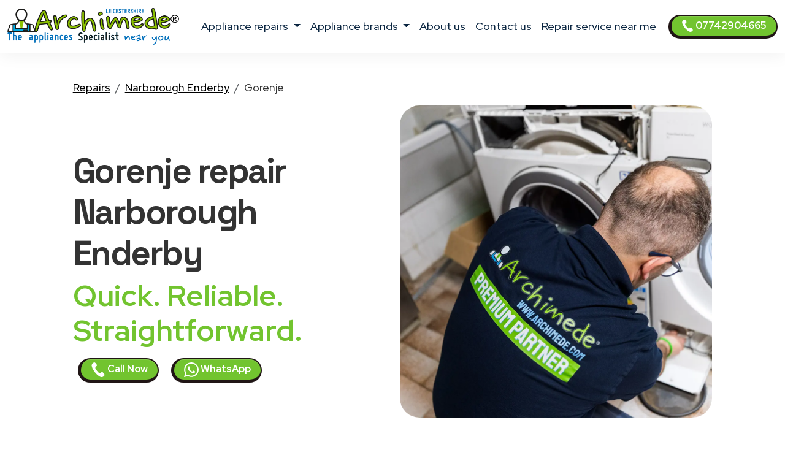

--- FILE ---
content_type: text/html
request_url: https://www.archimede-leicester.co.uk/repair-near-me/gorenje/narborough-enderby
body_size: 11735
content:
<!DOCTYPE html>
<html lang="it" prefix="og: http://ogp.me/ns#">



<head>
    <meta charset="UTF-8">
<meta http-equiv="X-UA-Compatible" content="IE=edge">
<meta name="viewport" content="width=device-width, initial-scale=1">
<meta name="robots" content="index,follow" />
<link rel="shortcut icon" href="/202/images/logo.png" type="image/x-icon">


<title>Gorenje repair Narborough Enderby | Archimede</title>
<meta name="description" content="Gorenje repair Narborough Enderby. Same and Next Day domestic appliance repairs at your home. Local Gorenje engineer near you. Book a repair." />

<link href="/t02/scss/custom-2.css" rel="stylesheet">

<link rel="preconnect" href="https://fonts.googleapis.com">
<link rel="preconnect" href="https://fonts.gstatic.com" crossorigin>
<link href="https://fonts.googleapis.com/css2?family=Outfit:wght@300;400;500;600&display=swap" rel="stylesheet">
<link href="https://fonts.googleapis.com/css2?family=Red+Hat+Display:ital,wght@0,300..900;1,300..900&display=swap" rel="stylesheet">
<link href="https://fonts.googleapis.com/css2?family=Red+Hat+Display:ital,wght@0,300..900;1,300..900&family=Space+Grotesk:wght@300..700&display=swap" rel="stylesheet">


<link rel="canonical" href="https://www.archimede-leicester.co.uk/repair-near-me/gorenje/narborough-enderby" />



<meta property="og:locale" content="en_UK" />
<meta property="og:type" content="article" />
<meta property="og:site_name" content="ARCHIMEDE Leicestershire" />
<meta property="og:title" content="Gorenje appliances repairs Narborough Enderby" />
<meta property="og:description" content="Local appliances Gorenje engineer near you in Narborough Enderby - Gorenje  repairs." />
<meta property="og:url" content="https://www.archimede-leicester.co.uk/repair-near-me/gorenje/narborough-enderby" />
<meta property="og:image" content="https://d2m83w3dcp3nwa.cloudfront.net/003/assets/images/og-1200x627.jpg"/>





    

<script type="application/ld+json">
    {
        "@context": "http://schema.org",
        "@type": "Service",
        "name": "ARCHIMEDE domestic appliance repairs Leicester",
        "serviceType": "Repairs appliances",
        "additionalType": "https://www.archimede-leicester.co.uk/",
        "image": "https://www.archimede-leicester.co.uk/202/images/logo.svg",
        "mainEntityOfPage": "https://www.archimede-leicester.co.uk/",
        "url": "https://www.archimede-leicester.co.uk/"
    }
</script>

<script type="application/ld+json">
{
"@context":"https://schema.org",
"@type":"ProfessionalService",
"name": "ARCHIMEDE domestic appliance repairs Leicester",
"image":{"@type":"ImageObject",
"url":"https://www.archimede-leicester.co.uk/202/images/archimede-leicester.svg"},
"telephone":"+4407742904665",
"url":"https://www.archimede-leicester.co.uk",
"address":{
"@type":
"PostalAddress",
"streetAddress":"",
"addressLocality":"Leicester",
"postalCode":"LE",
"addressRegion":"Leicestershire",
"addressCountry": "UK"},
"priceRange": "Book a repair",
"openingHoursSpecification":
[
{
"@type":"OpeningHoursSpecification",
"dayOfWeek":["Monday","Tuesday","Wednesday","Thursday","Friday"],
"opens":"08:30","closes":"19:30"},
{
"@type":"OpeningHoursSpecification",
"dayOfWeek":["Saturday"],
"opens":"08:30","closes":"13:00"}
],
"ContactPoint":
{
"@type":"ContactPoint",
"contactType":"customer support",
"telephone":"+4407742904665",
"url":"https://www.archimede-leicester.co.uk/domestic-and-general-phone-number",
"email":"info@archimede-service.co.uk",
"availableLanguage": "en"
}
}
</script>

<script type="application/ld+json">
{
  "@context": "https://schema.org",
  "@type": "Organization",
  "url": "https://www.archimede-leicester.co.uk",
  "logo": "https://www.archimede-leicester.co.uk/202/images/archimede-leicester.svg",
  "contactPoint": [{
    "@type": "ContactPoint",
    "telephone":"+4407742904665",
    "contactType": "customer service"
  }],
"address": {
"@type": "PostalAddress",
"addressCountry": "UK",
"addressLocality":"Leicester",
"addressRegion":"Leicestershire",
"postalCode":"LE",
"streetAddress": ""
}
}
}
</script>

<script type="application/ld+json">
    {
        "@context": "http://schema.org",
        "@type": "LocalBusiness",
        "image": "https://www.archimede-leicester.co.uk/202/images/logo.svg",
        "priceRange": "Book a repair",
        "Telephone": "+4407742904665",
        "name": "ARCHIMEDE domestic appliance repairs Leicester",
        "logo": "https://www.archimede-leicester.co.uk/202/images/logo.svg",
        "description": "ARCHIMEDE domestic appliance repairs Leicester. Call now, same day or next day appointments.",
        "openingHours": "Sunday-Friday 08:30-19:30",
        "geo": {
            "@type": "GeoCoordinates",
            "latitude": "",
            "longitude": ""
        },
        "url": "https://www.archimede-leicester.co.uk/",
        "contactPoint": {
            "@type": "ContactPoint",
            "telephone": "+4407742904665",
            "contactType": "technical support",
            "email": "info@archimede-service.co.uk",
            "contactOption": "TollFree",
            "areaServed": [
                "UK"
            ],
            "availableLanguage": "en"
        },
        "address": {
            "@type": "PostalAddress",
            "addressCountry": "UK",
            "addressLocality": "Leicester",
            "addressRegion": "Leicestershire",
            "postalCode": "LE",
            "streetAddress": ""
        }}</script>




<script id="GFarm_Dropdown" type="text/javascript" src="/js/classes/GFarm_Dropdown.class.min.js"></script>
<script id="GFarm_MenuMobile" type="text/javascript" src="/js/classes/GFarm_MenuMobile.class.min.js"></script>
    <!-- Custom styles for this template -->
    
    <script type="application/ld+json">
        {"@context":"http://schema.org","@type":"BreadcrumbList","itemListElement":[{"@type":"ListItem","position":1,"item":{"@id":"https://www.archimede-leicester.co.uk","name":"Repairs"}},{"@type":"ListItem","position":2,"item":{"@id":"https://www.archimede-leicester.co.uk/repair/narborough-enderby","name":"Narborough Enderby"}},{"@type":"ListItem","position":3,"item":{"name":"Gorenje"}}]}
      </script>

</head>
<body>
<!-- views/partials/header.ejs -->

    <!-- Google Tag Manager (noscript) -->
<noscript><iframe src="https://www.googletagmanager.com/ns.html?id=GTM-WBGK4HZ"
                  height="0" width="0" style="display:none;visibility:hidden"></iframe></noscript>
<!-- End Google Tag Manager (noscript) -->
    <!-- Global Site Tag (gtag.js) - Google Analytics -->
<script async src="https://www.googletagmanager.com/gtag/js?id=G-L3H6N31YCC"></script>
<script>
    window.dataLayer = window.dataLayer || [];
    function gtag(){dataLayer.push(arguments);}
    gtag('js', new Date());

    gtag('config', 'G-L3H6N31YCC');
</script>


<nav class="navbar navbar-expand-xl navbar-light fixed-top border-bottom pb-2">
    <div class="container-fluid">
        <a class="navbar-brand" href="/">
            
            
            <img width="280" height="60"
                    src="/202/images/archimede-300.webp"
                 srcset="/202/images/archimede-300.webp?small 560w, /202/images/archimede-300.webp?large 600w"
                 sizes="(max-width: 600px) 250px, 300px"
                 alt="ARCHIMEDE Leicestershire"
                 title="Domestic appliance repairs ARCHIMEDE Leicestershire"
            >
        </a>
        <button class="navbar-toggler" type="button" data-toggle="collapse" data-target="#navbarSupportedContent" aria-controls="navbarSupportedContent" aria-expanded="false" aria-label="Toggle navigation">
            <span class="navbar-toggler-icon"></span>
        </button>

        <div class="collapse navbar-collapse" id="navbarSupportedContent" >
            <ul class="navbar-nav me-auto mx-auto">

                <li class="nav-item dropdown">
                    <a class="nav-link dropdown-toggle" href="#" id="navbarDropdown" role="button" data-toggle="dropdown" aria-haspopup="true" aria-expanded="false">
                        appliance repairs
                    </a>
                    <div class="dropdown-menu" aria-labelledby="navbarDropdown">

                        
                        
                            <a class=" dropdown-item text-capitalize py-2 my-0" href="/repair/tumble-dryer/leicester"><strong class="text-uppercase">Tumble Dryers</strong> Repair</a>
                        
                        
                        
                            <a class=" dropdown-item text-capitalize py-2 my-0" href="/repair/freezer/leicester"><strong class="text-uppercase">Freezers</strong> Repair</a>
                        
                        
                        
                            <a class=" dropdown-item text-capitalize py-2 my-0" href="/repair/fridge/leicester"><strong class="text-uppercase">Fridges</strong> Repair</a>
                        
                        
                        
                            <a class=" dropdown-item text-capitalize py-2 my-0" href="/repair/fridge-freezer/leicester"><strong class="text-uppercase">Fridges Freezers</strong> Repair</a>
                        
                        
                        
                            <a class=" dropdown-item text-capitalize py-2 my-0" href="/repair/washer-dryers/leicester"><strong class="text-uppercase">Washer Dryers</strong> Repair</a>
                        
                        
                        
                            <a class=" dropdown-item text-capitalize py-2 my-0" href="/repair/dishwasher/leicester"><strong class="text-uppercase">Dishwashers</strong> Repair</a>
                        
                        
                        
                            <a class=" dropdown-item text-capitalize py-2 my-0" href="/repair/washing-machine/leicester"><strong class="text-uppercase">Washing Machines</strong> Repair</a>
                        
                        
                        
                            <a class=" dropdown-item text-capitalize py-2 my-0" href="/repair/oven/leicester"><strong class="text-uppercase">Ovens</strong> Repair</a>
                        
                        
                        
                            <a class=" dropdown-item text-capitalize py-2 my-0" href="/repair/electric-oven/leicester"><strong class="text-uppercase">Electric Ovens</strong> Repair</a>
                        
                        
                        
                            <a class=" dropdown-item text-capitalize py-2 my-0" href="/repair/hob/leicester"><strong class="text-uppercase">Hobs</strong> Repair</a>
                        
                        
                        
                            <a class=" dropdown-item text-capitalize py-2 my-0" href="/repair/electric-cookers/leicester"><strong class="text-uppercase">Electric Cookers</strong> Repair</a>
                        
                        
                        
                            <a class=" dropdown-item text-capitalize py-2 my-0" href="/repair/extractor-hood/leicester"><strong class="text-uppercase">Extractor Hoods</strong> Repair</a>
                        
                        
                        
                            <a class=" dropdown-item text-capitalize py-2 my-0" href="/repair/microwave/leicester"><strong class="text-uppercase">Microwaves</strong> Repair</a>
                        
                        

                        

                    </div>
                </li>

                <li class="nav-item dropdown">
                    <a class="nav-link dropdown-toggle" href="#" id="navbarDropdown2" role="button" data-toggle="dropdown" aria-haspopup="true" aria-expanded="false">
                        appliance brands
                    </a>
                    <div class="dropdown-menu" aria-labelledby="navbarDropdown2">
                        
                            
                            <a class=" dropdown-item text-capitalize py-2 my-0" href="/repair-near-me/aeg/leicester"><strong class="text-uppercase">AEG</strong> Repairs</a>
                        
                            
                            <a class=" dropdown-item text-capitalize py-2 my-0" href="/repair-near-me/amana/leicester"><strong class="text-uppercase">Amana</strong> Repairs</a>
                        
                            
                            <a class=" dropdown-item text-capitalize py-2 my-0" href="/repair-near-me/ariston/leicester"><strong class="text-uppercase">Ariston</strong> Repairs</a>
                        
                            
                            <a class=" dropdown-item text-capitalize py-2 my-0" href="/repair-near-me/bauknecht/leicester"><strong class="text-uppercase">Bauknecht</strong> Repairs</a>
                        
                            
                            <a class=" dropdown-item text-capitalize py-2 my-0" href="/repair-near-me/baumatic/leicester"><strong class="text-uppercase">Baumatic</strong> Repairs</a>
                        
                            
                            <a class=" dropdown-item text-capitalize py-2 my-0" href="/repair-near-me/beko/leicester"><strong class="text-uppercase">Beko</strong> Repairs</a>
                        
                            
                            <a class=" dropdown-item text-capitalize py-2 my-0" href="/repair-near-me/belling/leicester"><strong class="text-uppercase">Belling</strong> Repairs</a>
                        
                            
                            <a class=" dropdown-item text-capitalize py-2 my-0" href="/repair-near-me/blomberg/leicester"><strong class="text-uppercase">Blomberg</strong> Repairs</a>
                        
                            
                            <a class=" dropdown-item text-capitalize py-2 my-0" href="/repair-near-me/bosch/leicester"><strong class="text-uppercase">Bosch</strong> Repairs</a>
                        
                            
                            <a class=" dropdown-item text-capitalize py-2 my-0" href="/repair-near-me/bush/leicester"><strong class="text-uppercase">Bush</strong> Repairs</a>
                        
                            
                            <a class=" dropdown-item text-capitalize py-2 my-0" href="/repair-near-me/candy/leicester"><strong class="text-uppercase">Candy</strong> Repairs</a>
                        
                            
                            <a class=" dropdown-item text-capitalize py-2 my-0" href="/repair-near-me/caple/leicester"><strong class="text-uppercase">Caple</strong> Repairs</a>
                        
                            
                            <a class=" dropdown-item text-capitalize py-2 my-0" href="/repair-near-me/cda/leicester"><strong class="text-uppercase">CDA</strong> Repairs</a>
                        
                            
                            <a class=" dropdown-item text-capitalize py-2 my-0" href="/repair-near-me/currys-essentials/leicester"><strong class="text-uppercase">Currys Essentials</strong> Repairs</a>
                        
                            
                            <a class=" dropdown-item text-capitalize py-2 my-0" href="/repair-near-me/de-dietrich/leicester"><strong class="text-uppercase">De Dietrich</strong> Repairs</a>
                        
                            
                            <a class=" dropdown-item text-capitalize py-2 my-0" href="/repair-near-me/diplomat/leicester"><strong class="text-uppercase">Diplomat</strong> Repairs</a>
                        
                            
                            <a class=" dropdown-item text-capitalize py-2 my-0" href="/repair-near-me/electrolux/leicester"><strong class="text-uppercase">Electrolux</strong> Repairs</a>
                        
                            
                            <a class=" dropdown-item text-capitalize py-2 my-0" href="/repair-near-me/flavel/leicester"><strong class="text-uppercase">Flavel</strong> Repairs</a>
                        
                            
                            <a class=" dropdown-item text-capitalize py-2 my-0" href="/repair-near-me/fridgemaster/leicester"><strong class="text-uppercase">Fridgemaster</strong> Repairs</a>
                        
                            
                            <a class=" dropdown-item text-capitalize py-2 my-0" href="/repair-near-me/frigidaire/leicester"><strong class="text-uppercase">Frigidaire</strong> Repairs</a>
                        
                            
                            <a class=" dropdown-item text-capitalize py-2 my-0" href="/repair-near-me/general-electric/leicester"><strong class="text-uppercase">General Electric</strong> Repairs</a>
                        
                            
                            <a class=" dropdown-item text-capitalize py-2 my-0" href="/repair-near-me/gorenje/leicester"><strong class="text-uppercase">Gorenje</strong> Repairs</a>
                        
                            
                            <a class=" dropdown-item text-capitalize py-2 my-0" href="/repair-near-me/haier/leicester"><strong class="text-uppercase">Haier</strong> Repairs</a>
                        
                            
                            <a class=" dropdown-item text-capitalize py-2 my-0" href="/repair-near-me/hoover/leicester"><strong class="text-uppercase">Hoover</strong> Repairs</a>
                        
                            
                            <a class=" dropdown-item text-capitalize py-2 my-0" href="/repair-near-me/hotpoint/leicester"><strong class="text-uppercase">Hotpoint</strong> Repairs</a>
                        
                            
                            <a class=" dropdown-item text-capitalize py-2 my-0" href="/repair-near-me/hygena/leicester"><strong class="text-uppercase">Hygena</strong> Repairs</a>
                        
                            
                            <a class=" dropdown-item text-capitalize py-2 my-0" href="/repair-near-me/ignis/leicester"><strong class="text-uppercase">Ignis</strong> Repairs</a>
                        
                            
                            <a class=" dropdown-item text-capitalize py-2 my-0" href="/repair-near-me/ikea/leicester"><strong class="text-uppercase">IKEA</strong> Repairs</a>
                        
                            
                            <a class=" dropdown-item text-capitalize py-2 my-0" href="/repair-near-me/indesit/leicester"><strong class="text-uppercase">Indesit</strong> Repairs</a>
                        
                            
                            <a class=" dropdown-item text-capitalize py-2 my-0" href="/repair-near-me/john-lewis/leicester"><strong class="text-uppercase">John Lewis</strong> Repairs</a>
                        
                            
                            <a class=" dropdown-item text-capitalize py-2 my-0" href="/repair-near-me/lamona/leicester"><strong class="text-uppercase">Lamona</strong> Repairs</a>
                        
                            
                            <a class=" dropdown-item text-capitalize py-2 my-0" href="/repair-near-me/leisure/leicester"><strong class="text-uppercase">Leisure</strong> Repairs</a>
                        
                            
                            <a class=" dropdown-item text-capitalize py-2 my-0" href="/repair-near-me/lg/leicester"><strong class="text-uppercase">LG</strong> Repairs</a>
                        
                            
                            <a class=" dropdown-item text-capitalize py-2 my-0" href="/repair-near-me/liebherr/leicester"><strong class="text-uppercase">Liebherr</strong> Repairs</a>
                        
                            
                            <a class=" dropdown-item text-capitalize py-2 my-0" href="/repair-near-me/miele/leicester"><strong class="text-uppercase">Miele</strong> Repairs</a>
                        
                            
                            <a class=" dropdown-item text-capitalize py-2 my-0" href="/repair-near-me/neff/leicester"><strong class="text-uppercase">Neff</strong> Repairs</a>
                        
                            
                            <a class=" dropdown-item text-capitalize py-2 my-0" href="/repair-near-me/ocean/leicester"><strong class="text-uppercase">Ocean</strong> Repairs</a>
                        
                            
                            <a class=" dropdown-item text-capitalize py-2 my-0" href="/repair-near-me/rangemaster/leicester"><strong class="text-uppercase">Rangemaster</strong> Repairs</a>
                        
                            
                            <a class=" dropdown-item text-capitalize py-2 my-0" href="/repair-near-me/samsung/leicester"><strong class="text-uppercase">Samsung</strong> Repairs</a>
                        
                            
                            <a class=" dropdown-item text-capitalize py-2 my-0" href="/repair-near-me/siemens/leicester"><strong class="text-uppercase">Siemens</strong> Repairs</a>
                        
                            
                            <a class=" dropdown-item text-capitalize py-2 my-0" href="/repair-near-me/smeg/leicester"><strong class="text-uppercase">Smeg</strong> Repairs</a>
                        
                            
                            <a class=" dropdown-item text-capitalize py-2 my-0" href="/repair-near-me/swan/leicester"><strong class="text-uppercase">Swan</strong> Repairs</a>
                        
                            
                            <a class=" dropdown-item text-capitalize py-2 my-0" href="/repair-near-me/teka/leicester"><strong class="text-uppercase">Teka</strong> Repairs</a>
                        
                            
                            <a class=" dropdown-item text-capitalize py-2 my-0" href="/repair-near-me/tricity-bendix/leicester"><strong class="text-uppercase">Tricity Bendix</strong> Repairs</a>
                        
                            
                            <a class=" dropdown-item text-capitalize py-2 my-0" href="/repair-near-me/whirlpool/leicester"><strong class="text-uppercase">Whirlpool</strong> Repairs</a>
                        
                            
                            <a class=" dropdown-item text-capitalize py-2 my-0" href="/repair-near-me/zanussi/leicester"><strong class="text-uppercase">Zanussi</strong> Repairs</a>
                        
                    </div>
                </li>
                
                <li class="nav-item">
                    <a class="nav-link" href="/domestic-appliance-repairs">about us</a>
                </li>
                <li class="nav-item">
                    <a class="nav-link" href="/domestic-and-general-phone-number">contact us</a>
                </li>
                <li class="nav-item">
                    <a class="nav-link link" href="/repair-service-near-me">Repair service near me</a>
                </li>
                
                

            </ul>
            <form class="form-inline my-2 my-lg-0">
                <a class="btn btn-success  btn-sm my-2 my-sm-0 d-none d-lg-inline-block" href="tel:07742904665"><img src="/images/icons/colors/bianco/chiama-ora.svg" width="20" height="20" alt="Call Now">&nbsp07742904665</a>
            </form>
        </div>
    </div>
</nav>

<div class="arch-nav-bar-spacer"></div>
<div class="fixed-bottom d-lg-none text-center p-0 m-0 call-us-fixed" style="background-color: white;">
    <a rel="nofollow" class="btn btn-lg btn-success  text-uppercase" href="tel:07742904665">
        <img src="/images/icons/colors/bianco/chiama-ora.svg" width="24" height="24" alt="Call Now">&nbsp;Call Now</a>
</div>


<!--  BREADCRUMB -->
<div class="container-fluid ">
    <div class="row">
        <div class="col-12 col-md-11 offset-md-1">
            
            <nav aria-label="breadcrumb">
                <ol class="breadcrumb background-color-gray border-bottom-1-light-gray">

                    

                        
                            <li class="breadcrumb-item"><a href="https://www.archimede-leicester.co.uk">Repairs</a></li>
                        

                        
                            <li class="breadcrumb-item"><a href="https://www.archimede-leicester.co.uk/repair/narborough-enderby">Narborough Enderby</a></li>
                        

                        
                            <li class="breadcrumb-item">Gorenje</li>
                    

                </ol>
            </nav>







        </div>
    </div>
</div>
<!-- TESTATA -->
<div class="container-fluid background-image-1 mb-5">
    <div class="row">

        <div class="col-12 col-md-5 offset-md-1 align-self-center text-center text-md-start">
            <h1 class="fw-bold display-4"><span class='text-color-warning'>Gorenje </span> repair Narborough Enderby</h1>
            <p class="fw-bold display-5 text-warning">Quick. Reliable. Straightforward.</p>
            <a class="btn btn-block btn-sm btn-success mx-2" href="tel:07742904665">
                <img src="/images/icons/colors/bianco/chiama-ora.svg" width="24" height="24" alt="Call Now">&nbsp;Call Now</a>
            <a class="btn btn-block btn-sm btn-success mx-2" href="https://api.whatsapp.com/send?phone=447742904665" target="_blank">
                <img src="/images/icons/colors/bianco/whatsapp.svg" width="24" height="24" alt="Call Now">&nbsp;WhatsApp</a>
        </div>
        <div class="col-12 col-md-5 mt-4 mt-md-0">
            <figure>
                <img class="img-fluid rounded-5" alt="Gorenje Repairs Narborough Enderby" src="https://static-archimede.s3.amazonaws.com/uk/img/gorenje-repair.webp">
            </figure>
        </div>
    </div>


    <div class="row">
        <div class="col-12 col-md-10 offset-md-1 text-center mt-3">
            <p>For Gorenje appliances service in Narborough Enderby <strong class='text-color-warning'>out of manufacturer’s warranty</strong>.
<br>Technicians from ARCHIMEDE Leicestershire are around the corner when you need them.
<br>Qualified and experienced Gorenje appliance engineers to provide premium levels of service at a reasonable cost.
                </p>
        </div>
    </div>

    <!--
    <div class="row">

        <div class="col-12 col-md-3 pt-5">


            

            
        </div>
    </div>
    -->

    <div class="row ">
        <div class="col-12 col-md-10 offset-md-1 text-center">
            <p class="lead">If you are looking for a <strong>Gorenje appliances repair service in Narborough Enderby</strong>, with on-site service within <a href="/repair-service-near-me">24 hours of your call</a>, you've come to the right place.</p>
        </div>
    </div>

</div>

<!--  HEADER H2 -->
<section>
    <div class="container pb-5">
        <div class="row">
            <div class="col-12 px-4 text-center">
                <h2 class="">Looking for Local Gorenje Repairs <span class="text-nowrap">Near Me</span>?</h2>
                <p class="">We provide a prompt and reliable <strong>Gorenje service in Narborough Enderby</strong> for all your repair needs.</p>
                <p class="">An appliance engineer close to you will come directly to your home at a low cost!
Locally based to you, Gorenje technicians are expert in repairing your malfunctioning appliance to like-new condition.
A same day appliance repair in Narborough Enderby is our primary objective.</p>
                <p class=""></p>
            </div>
        </div>
    </div>
</section>


<!-- CONTENT FOR URL BOX 1 -->

<section>
    
</section>



<!--% include partials/pageBodyContentMixer %-->

<!-- COME FUNZIONA -->

<div class="container-fluid background-image-1">
    <div class="row">
        <div class="col-12 text-center px-4">
            <h3>How to Book <strong>Gorenje Repairs in Narborough Enderby</strong></h3>
        </div>
    </div>
    <div class="row">
        <div class="col-12 col-md-8 offset-md-2 col-lg-4 offset-lg-0 text-center py-4" >
            <div class="box-border py-3" >
                <img class="pb-2" width="90" height="90" src="/t02/icons/archimede-1.webp" alt="Gorenje appliances Engineer Narborough Enderby" title="Gorenje appliances Engineer Narborough Enderby" media-simple="true">
                <p class="display-6 pt-3">Call Us</p>
                <p>If you have a <strong>broken Gorenje appliance</strong>, a repair hotline representative is available from Monday to Saturday to take your call.</p>
                <p>
                    <div class="row">
    <div class="col-12 mt-2">
<a class="btn btn-block btn-success" href="tel:07742904665">
    <img src="/images/icons/colors/bianco/chiama-ora.svg" width="24" height="24" alt="Call Now">&nbsp;07742904665</a>
    </div>
    <div class="col-12 mt-2">
<a class="btn btn-block btn-sm btn-success" href="https://api.whatsapp.com/send?phone=447742904665" target="_blank">
    <img src="/images/icons/colors/bianco/whatsapp.svg" width="24" height="24" alt="Call Now">&nbsp;WhatsApp</a>
    </div>

    

</div>
                </p>
            </div>
        </div>

        <div class="col-12 col-md-8 offset-md-2 col-lg-4 offset-lg-0 text-center py-4">
            <div class="box-border py-3 px-3 px-md-5" >
                <img class="pb-2" width="90" height="90" src="/t02//icons/archimede-2.webp" alt="Gorenje appliances Engineer Narborough Enderby" title="Gorenje appliances Engineer Narborough Enderby" media-simple="true">
                <p class="display-6 pt-3">Book a repair</p>
                <p>Describe the problem with your domestic appliance.
Our staff will arrange an appointment with the technician in your local area to repair your <strong>Gorenje</strong> appliance as soon as possible.</p>
            </div>
        </div>

        <div class="col-12 col-md-8 offset-md-2 col-lg-4 offset-lg-0 text-center py-4">
            <div class="box-border py-3 px-3 px-md-5" >
                <img class="pb-2" width="90" height="90" src="/t02//icons/archimede-3.webp" alt="Gorenje appliances Engineer Narborough Enderby" title="Gorenje appliances Engineer Narborough Enderby" media-simple="true">
                <p class="display-6 pt-3">We'll send a Gorenje Engineer</p>
                <p>Your local repair technician will come directly to your home in Narborough Enderby to fix your Gorenje domestic appliance using only guaranteed spare parts.</p>
            </div>
        </div>
    </div>
</div>




<!-- PERCHE' NOI -->

<div class="container">
    <div class="row">
        <div class="col-12 pt-4 px-4 text-center">
            <h3 class="display-6">Why choose ARCHIMEDE Leicestershire for your Gorenje appliance care?</h3>
        </div>
    </div>
    <div class="row">
        <div class="col-12 col-lg-6  px-4 ">
            <p class="lead pt-lg-5">
            <ul class="lead" >
                <li>Same & Next Day <strong>Gorenje appliances Repairs in Narborough Enderby</strong></li>
<li><strong>We're local.</strong> ARCHIMEDE Leicestershire connects you to specialist Gorenje <strong>domestic appliance engineers close to you</strong>
<li>Very competitive prices and excellent value for money</li>
<li>Skilled technicians with years of experience in <strong>domestic and general repairs</strong></li>
<li>Appliance care and maintenance of more than 35 brands</li>
<li>All Repairs with <strong>original Gorenje parts</strong></li>
<li><strong>Gorenje Customer care service in Narborough Enderby</strong> at your home</li>
<li><strong>12 month guarantee</strong> on replacement parts and labour</li>
            </ul>
            </p>

        </div>
        <div class="col-12 col-lg-6 px-4">
            <p class="lead pt-lg-5">
            <ul class="lead" >
                
            </ul>
            </p>
        </div>
    </div>
</div>

<!-- ORARI APERTURA CHIAMA SUBITO -->

<div class="container pt-5 pb-lg-5">
    <div class="row">

        <!-- ORARI APERTURA -->

        <div class="col-12 col-md-6 py-1 px-1  text-center">
            <div class="box-border mx-1 py-3 px-3 h-100">
                <img class="pb-2" width="90" height="90" src="/t02//icons/archimede-orologio.webp" alt="ARCHIMEDE Leicestershire" title="Call Now Leicester" media-simple="true">
                <h3 class="card-title text-center">
                    <strong>Gorenje Service Repair</strong> Narborough Enderby
                </h3>

                <p class="card-text display-5 text-center">
                    Opening hours
                </p>

                <ul class="list-group list-group-flush text-left display-7">
                    <li class="list-group-item d-flex justify-content-between align-items-center">
                        Monday - Friday
<span class="">8.30am-6pm</span>
                    </li>

                    <li class="list-group-item d-flex justify-content-between align-items-center">
                        Saturday
<span class="">9am-12pm</span>
                    </li>

                    <li class="list-group-item d-flex justify-content-between align-items-center">
                        Sunday
<span>Closed</span>
                    </li>

                    <!--<li class="list-group-item d-flex justify-content-between align-items-center"></li>-->
                </ul>
            </div>
        </div>

        <div class="col-12 col-md-6 py-1 px-1  text-center">

            <!-- CHIAMA SUBITO -->
            <div class="box-border mx-1 py-3 px-3 h-100">
                <img class="pb-2" width="90" height="90" src="/t02//icons/archimede-telefono.webp" alt="ARCHIMEDE Leicestershire" title="Repairs Leicester" media-simple="true">
                <h3 class="">Gorenje Book a repair</h3>
                <p class="lead">Call us to fix an appointment to repair your Gorenje appliance in Narborough Enderby</p>
                <a class="btn btn-success" href="tel:07742904665">
                    <img src="/images/icons/colors/bianco/chiama-ora.svg" width="24" height="24" alt="Call Now">&nbsp;07742904665</a>

            </div>
        </div>
    </div>
</div>


<!-- BOX PROFESSIONALITÀ E COMPETENZA; RICAMBI ORIGINALI; SERVIZIO RAPIDO  -->

<section class="pt-5 pb-1">
    <div class="container">

        <div class="row mb-4 text-center text-lg-left">
            <div class="col-4 offset-4 offset-lg-1 col-lg-2 p-2 pt-lg-3 pr-lg-5 ">
                <img class="pb-2" width="130" height="130" src="/t02//icons/archimede-scudo.webp" alt="Gorenje appliances Engineer Narborough Enderby" title="Gorenje appliances Engineer Narborough Enderby" media-simple="true">
            </div>
            <div class="col-12 col-lg-8 p-2">
                <div class="display-6">Prompt and affordable appliance repair service</div>
                <h3 class="">Gorenje service Narborough Enderby</h3>

                <p class="">
                    We can provide you with an efficient <strong>Gorenje repairs service near you</strong>, saving you the cost of replacing your appliances.
Rely on a prompt and affordable Gorenje appliance repair service in Narborough Enderby and beyond.
                </p>

            </div><!-- /.col -->

        </div><!-- /.row -->

        <div class="row mb-4 text-center text-lg-left">
            <div class="col-4 offset-4 offset-lg-1 col-lg-2 p-2 pt-lg-3 pr-lg-5 ">
                <img class="pb-2" width="130" height="130" src="/t02//icons/archimede-professionalita.webp" alt="Gorenje Domestic and general repair Narborough Enderby" title="Gorenje Domestic and general repair Narborough Enderby" media-simple="true">
            </div>
            <div class="col-12 col-lg-8 p-2">
                <div class="display-6">Domestic and general repair Narborough Enderby</div>
                <h3 class="">Gorenje appliance repairs with genuine parts</h3>
                <p class="">We use only trained engineers and genuine manufacturer parts to complete the repairs.
Our selected and qualified technicians will repair free standing & built-in Gorenje appliances at your home.
They are based locally and ready to help.</p>
            </div><!-- /.col -->

        </div><!-- /.row -->

        <div class="row mb-4 text-center text-lg-left">
            <div class="col-4 offset-4 offset-lg-1 col-lg-2 p-2 pt-lg-3 pr-lg-5 ">
                <img class="pb-2" width="130" height="130" src="/t02//icons/archimede-tempo.webp" alt="Gorenje appliances repairs in Narborough Enderby at your home" title="Gorenje appliances repairs in Narborough Enderby at your home" media-simple="true">
            </div>

            <div class="col-12 col-lg-8 p-2">
                <div class="display-6">Fast, reliable repairs</div>
                <h3>Gorenje appliances repairs in Narborough Enderby at your home</h3>
                <p>A same day repair is our primary target.
If you have a broken down appliance, call us on <strong><a rel="nofollow" href="tel:07742904665">07742904665</a></strong> and we will arrange for an <strong>expert Gorenje engineer</strong> to visit you.
Usually same day or next day appointments in Narborough Enderby.</p>
            </div><!-- /.col -->

        </div><!-- /.row -->
    </div>
</section>




    <!-- TECNICI DI ZONA A ..., SEMPRE VICINO A TE.
            MAPPA COMUNE E ZONE -->

    <section class="bg-color-4 background-image-1">

        <div class="container py-4" >
            <div class="row mx-1" >

                <div class="col-12 pt-4 px-5 text-center box-border" >

                    <h3 class="display-h3 pb-3"><em>Gorenje Engineer in Narborough Enderby</em>, always close to you.</h3>
                    <p>
                        We provide a widespread and up-to-date Gorenje service repair in Narborough Enderby and surrounding areas.<br>
After your call, an appliance engineer near you will contact you to solve any problem you may have with your domestic appliance.
                    </p>

                    <!-- elenco child place -->
                    <p>
                        
                        <strong>Narborough Enderby</strong>
                        
                        - Blaby -  Croft -  Littlethorpe -  Huncote -  Thurlaston
                        
                    </p>

                    <p>
                        <hr>

                    
                    <!--<span class="d-inline-block my-1 mx-1"><a href="/repair/leicester">Leicester</a></span> <span class="d-inline-block my-1 mx-1"><a href="/repair/loughborough">Loughborough</a></span> <span class="d-inline-block my-1 mx-1"><a href="/repair/hinckley">Hinckley</a></span> <span class="d-inline-block my-1 mx-1"><a href="/repair/wigston">Wigston</a></span> <span class="d-inline-block my-1 mx-1"><a href="/repair/coalville">Coalville</a></span> <span class="d-inline-block my-1 mx-1"><a href="/repair/melton-mowbray">Melton Mowbray</a></span> <span class="d-inline-block my-1 mx-1"><a href="/repair/market-harborough">Market Harborough</a></span> <span class="d-inline-block my-1 mx-1"><a href="/repair/oadby">Oadby</a></span> <span class="d-inline-block my-1 mx-1"><a href="/repair/earl-shilton">Earl Shilton</a></span> <span class="d-inline-block my-1 mx-1"><a href="/repair/narborough-enderby">Narborough Enderby</a></span> <span class="d-inline-block my-1 mx-1"><a href="/repair/shepshed">Shepshed</a></span> <span class="d-inline-block my-1 mx-1"><a href="/repair/syston">Syston</a></span> <span class="d-inline-block my-1 mx-1"><a href="/repair/whetstone">Whetstone</a></span> <span class="d-inline-block my-1 mx-1"><a href="/repair/ashbydelazouch">Ashby-de-la-Zouch</a></span> <span class="d-inline-block my-1 mx-1"><a href="/repair/birstall">Birstall</a></span> <span class="d-inline-block my-1 mx-1"><a href="/repair/mountsorrel">Mountsorrel</a></span> <span class="d-inline-block my-1 mx-1"><a href="/repair/lutterworth">Lutterworth</a></span> <span class="d-inline-block my-1 mx-1"><a href="/repair/broughton-astley">Broughton Astley</a></span> <span class="d-inline-block my-1 mx-1"><a href="/repair/sileby">Sileby</a></span> <span class="d-inline-block my-1 mx-1"><a href="/repair/groby">Groby</a></span><hr>-->

                        
                            <span class="d-inline-block my-1 mx-1"><a href="/repair-near-me/gorenje/leicester">Leicester</a></span>

                        
                            <span class="d-inline-block my-1 mx-1"><a href="/repair-near-me/gorenje/loughborough">Loughborough</a></span>

                        
                            <span class="d-inline-block my-1 mx-1"><a href="/repair-near-me/gorenje/hinckley">Hinckley</a></span>

                        
                            <span class="d-inline-block my-1 mx-1"><a href="/repair-near-me/gorenje/wigston">Wigston</a></span>

                        
                            <span class="d-inline-block my-1 mx-1"><a href="/repair-near-me/gorenje/coalville">Coalville</a></span>

                        
                            <span class="d-inline-block my-1 mx-1"><a href="/repair-near-me/gorenje/melton-mowbray">Melton Mowbray</a></span>

                        
                            <span class="d-inline-block my-1 mx-1"><a href="/repair-near-me/gorenje/market-harborough">Market Harborough</a></span>

                        
                            <span class="d-inline-block my-1 mx-1"><a href="/repair-near-me/gorenje/oadby">Oadby</a></span>

                        
                            <span class="d-inline-block my-1 mx-1"><a href="/repair-near-me/gorenje/earl-shilton">Earl Shilton</a></span>

                        
                            <span class="d-inline-block my-1 mx-1"><a href="/repair-near-me/gorenje/narborough-enderby">Narborough Enderby</a></span>

                        
                            <span class="d-inline-block my-1 mx-1"><a href="/repair-near-me/gorenje/shepshed">Shepshed</a></span>

                        
                            <span class="d-inline-block my-1 mx-1"><a href="/repair-near-me/gorenje/syston">Syston</a></span>

                        
                            <span class="d-inline-block my-1 mx-1"><a href="/repair-near-me/gorenje/whetstone">Whetstone</a></span>

                        
                            <span class="d-inline-block my-1 mx-1"><a href="/repair-near-me/gorenje/ashbydelazouch">Ashby-de-la-Zouch</a></span>

                        
                            <span class="d-inline-block my-1 mx-1"><a href="/repair-near-me/gorenje/birstall">Birstall</a></span>

                        
                            <span class="d-inline-block my-1 mx-1"><a href="/repair-near-me/gorenje/mountsorrel">Mountsorrel</a></span>

                        
                            <span class="d-inline-block my-1 mx-1"><a href="/repair-near-me/gorenje/lutterworth">Lutterworth</a></span>

                        
                            <span class="d-inline-block my-1 mx-1"><a href="/repair-near-me/gorenje/broughton-astley">Broughton Astley</a></span>

                        
                            <span class="d-inline-block my-1 mx-1"><a href="/repair-near-me/gorenje/sileby">Sileby</a></span>

                        
                            <span class="d-inline-block my-1 mx-1"><a href="/repair-near-me/gorenje/groby">Groby</a></span>

                        
                    </p>
                </div>

            </div>

        </div>
    </section>



<!-- CFU FAQ -->





<!-- ELENCO MARCHI E ELENCO ELETTRODOMESTICI -->

<section class="py-3 mt-3  background-image-1">
    <div class="container">
        <div class="row">
            <div class="col-12 text-center">
                <h3><strong>Gorenje appliances</strong> out-of-warranty repairs in <strong>Narborough Enderby</strong></h3>
            </div>
        </div>


        <!-- seoMap.category: ##<br>
           seoMap.brand: [object Object]##
            -->

        


        

            

            


            

                <div class="row justify-content-center mt-4">

                    
                        
                            <div class="col-12 col-md-6 col-xl-4 mb-4">
                                



<div class="card box-border h-100">
        <div class=" text-center py-4 px-2">
            <a href="/repair/dishwasher/narborough-enderby"><img src="/images/icone-elettrodomestici/dishwasher.svg" height="80" alt="Dishwasher Repairs Narborough Enderby" title="Dishwasher Repairs Narborough Enderby" class="card-img-top p-3"></a>
            <div class="card-body pt-3">
                <h3 class="card-title text-capitalize"><a href="/repair/dishwasher/narborough-enderby">Dishwashers</a></h3>
                <p class="card-text">Dishwasher Repairs Narborough Enderby</p>
            </div>
        </div>
</div>
                            </div>
                        
                    
                        
                            <div class="col-12 col-md-6 col-xl-4 mb-4">
                                



<div class="card box-border h-100">
        <div class=" text-center py-4 px-2">
            <a href="/repair/electric-cookers/narborough-enderby"><img src="/images/icone-elettrodomestici/electric-cookers.svg" height="80" alt="Electric Cooker Repairs Narborough Enderby" title="Electric Cooker Repairs Narborough Enderby" class="card-img-top p-3"></a>
            <div class="card-body pt-3">
                <h3 class="card-title text-capitalize"><a href="/repair/electric-cookers/narborough-enderby">Electric Cookers</a></h3>
                <p class="card-text">Electric Cooker Repairs Narborough Enderby</p>
            </div>
        </div>
</div>
                            </div>
                        
                    
                        
                            <div class="col-12 col-md-6 col-xl-4 mb-4">
                                



<div class="card box-border h-100">
        <div class=" text-center py-4 px-2">
            <a href="/repair/electric-oven/narborough-enderby"><img src="/images/icone-elettrodomestici/electric-oven.svg" height="80" alt="Electric Oven Repairs Narborough Enderby" title="Electric Oven Repairs Narborough Enderby" class="card-img-top p-3"></a>
            <div class="card-body pt-3">
                <h3 class="card-title text-capitalize"><a href="/repair/electric-oven/narborough-enderby">Electric Ovens</a></h3>
                <p class="card-text">Electric Oven Repairs Narborough Enderby</p>
            </div>
        </div>
</div>
                            </div>
                        
                    
                        
                            <div class="col-12 col-md-6 col-xl-4 mb-4">
                                



<div class="card box-border h-100">
        <div class=" text-center py-4 px-2">
            <a href="/repair/extractor-hood/narborough-enderby"><img src="/images/icone-elettrodomestici/extractor-hood.svg" height="80" alt="Extractor Hood Repairs Narborough Enderby" title="Extractor Hood Repairs Narborough Enderby" class="card-img-top p-3"></a>
            <div class="card-body pt-3">
                <h3 class="card-title text-capitalize"><a href="/repair/extractor-hood/narborough-enderby">Extractor Hoods</a></h3>
                <p class="card-text">Extractor Hood Repairs Narborough Enderby</p>
            </div>
        </div>
</div>
                            </div>
                        
                    
                        
                            <div class="col-12 col-md-6 col-xl-4 mb-4">
                                



<div class="card box-border h-100">
        <div class=" text-center py-4 px-2">
            <a href="/repair/freezer/narborough-enderby"><img src="/images/icone-elettrodomestici/freezer.svg" height="80" alt="Freezer Repairs Narborough Enderby" title="Freezer Repairs Narborough Enderby" class="card-img-top p-3"></a>
            <div class="card-body pt-3">
                <h3 class="card-title text-capitalize"><a href="/repair/freezer/narborough-enderby">Freezers</a></h3>
                <p class="card-text">Freezer Repairs Narborough Enderby</p>
            </div>
        </div>
</div>
                            </div>
                        
                    
                        
                            <div class="col-12 col-md-6 col-xl-4 mb-4">
                                



<div class="card box-border h-100">
        <div class=" text-center py-4 px-2">
            <a href="/repair/fridge/narborough-enderby"><img src="/images/icone-elettrodomestici/fridge.svg" height="80" alt="Fridge Repairs Narborough Enderby" title="Fridge Repairs Narborough Enderby" class="card-img-top p-3"></a>
            <div class="card-body pt-3">
                <h3 class="card-title text-capitalize"><a href="/repair/fridge/narborough-enderby">Fridges</a></h3>
                <p class="card-text">Fridge Repairs Narborough Enderby</p>
            </div>
        </div>
</div>
                            </div>
                        
                    
                        
                            <div class="col-12 col-md-6 col-xl-4 mb-4">
                                



<div class="card box-border h-100">
        <div class=" text-center py-4 px-2">
            <a href="/repair/fridge-freezer/narborough-enderby"><img src="/images/icone-elettrodomestici/fridge-freezer.svg" height="80" alt="Fridge Freezer Repairs Narborough Enderby" title="Fridge Freezer Repairs Narborough Enderby" class="card-img-top p-3"></a>
            <div class="card-body pt-3">
                <h3 class="card-title text-capitalize"><a href="/repair/fridge-freezer/narborough-enderby">Fridges Freezers</a></h3>
                <p class="card-text">Fridge Freezer Repairs Narborough Enderby</p>
            </div>
        </div>
</div>
                            </div>
                        
                    
                        
                            <div class="col-12 col-md-6 col-xl-4 mb-4">
                                



<div class="card box-border h-100">
        <div class=" text-center py-4 px-2">
            <a href="/repair/hob/narborough-enderby"><img src="/images/icone-elettrodomestici/hob.svg" height="80" alt="Hob Repairs Narborough Enderby" title="Hob Repairs Narborough Enderby" class="card-img-top p-3"></a>
            <div class="card-body pt-3">
                <h3 class="card-title text-capitalize"><a href="/repair/hob/narborough-enderby">Hobs</a></h3>
                <p class="card-text">Hob Repairs Narborough Enderby</p>
            </div>
        </div>
</div>
                            </div>
                        
                    
                        
                            <div class="col-12 col-md-6 col-xl-4 mb-4">
                                



<div class="card box-border h-100">
        <div class=" text-center py-4 px-2">
            <a href="/repair/microwave/narborough-enderby"><img src="/images/icone-elettrodomestici/microwave.svg" height="80" alt="Microwave Repairs Narborough Enderby" title="Microwave Repairs Narborough Enderby" class="card-img-top p-3"></a>
            <div class="card-body pt-3">
                <h3 class="card-title text-capitalize"><a href="/repair/microwave/narborough-enderby">Microwaves</a></h3>
                <p class="card-text">Microwave Repairs Narborough Enderby</p>
            </div>
        </div>
</div>
                            </div>
                        
                    
                        
                            <div class="col-12 col-md-6 col-xl-4 mb-4">
                                



<div class="card box-border h-100">
        <div class=" text-center py-4 px-2">
            <a href="/repair/oven/narborough-enderby"><img src="/images/icone-elettrodomestici/oven.svg" height="80" alt="Oven Repairs Narborough Enderby" title="Oven Repairs Narborough Enderby" class="card-img-top p-3"></a>
            <div class="card-body pt-3">
                <h3 class="card-title text-capitalize"><a href="/repair/oven/narborough-enderby">Ovens</a></h3>
                <p class="card-text">Oven Repairs Narborough Enderby</p>
            </div>
        </div>
</div>
                            </div>
                        
                    
                        
                            <div class="col-12 col-md-6 col-xl-4 mb-4">
                                



<div class="card box-border h-100">
        <div class=" text-center py-4 px-2">
            <a href="/repair/tumble-dryer/narborough-enderby"><img src="/images/icone-elettrodomestici/tumble-dryer.svg" height="80" alt="Tumble Dryer Repairs Narborough Enderby" title="Tumble Dryer Repairs Narborough Enderby" class="card-img-top p-3"></a>
            <div class="card-body pt-3">
                <h3 class="card-title text-capitalize"><a href="/repair/tumble-dryer/narborough-enderby">Tumble Dryers</a></h3>
                <p class="card-text">Tumble Dryer Repairs Narborough Enderby</p>
            </div>
        </div>
</div>
                            </div>
                        
                    
                        
                            <div class="col-12 col-md-6 col-xl-4 mb-4">
                                



<div class="card box-border h-100">
        <div class=" text-center py-4 px-2">
            <a href="/repair/washer-dryers/narborough-enderby"><img src="/images/icone-elettrodomestici/washer-dryers.svg" height="80" alt="Washer Dryer Repairs Narborough Enderby" title="Washer Dryer Repairs Narborough Enderby" class="card-img-top p-3"></a>
            <div class="card-body pt-3">
                <h3 class="card-title text-capitalize"><a href="/repair/washer-dryers/narborough-enderby">Washer Dryers</a></h3>
                <p class="card-text">Washer Dryer Repairs Narborough Enderby</p>
            </div>
        </div>
</div>
                            </div>
                        
                    
                        
                            <div class="col-12 col-md-6 col-xl-4 mb-4">
                                



<div class="card box-border h-100">
        <div class=" text-center py-4 px-2">
            <a href="/repair/washing-machine/narborough-enderby"><img src="/images/icone-elettrodomestici/washing-machine.svg" height="80" alt="Washing Machine Repairs Narborough Enderby" title="Washing Machine Repairs Narborough Enderby" class="card-img-top p-3"></a>
            <div class="card-body pt-3">
                <h3 class="card-title text-capitalize"><a href="/repair/washing-machine/narborough-enderby">Washing Machines</a></h3>
                <p class="card-text">Washing Machine Repairs Narborough Enderby</p>
            </div>
        </div>
</div>
                            </div>
                        
                    



                </div>

            

        
    </div>

    



    </div><!-- /.container  -->
</section>

<!-- FASCIA CHIAMA SUBITO -->

<section class="bg-archimede mb-5">
    <div class="container py-4">

        <div class="row text-center">
            <div class="col-12">
                <div class="my-2 p-3">
                    <div class="card-body">
                        <h3 class="card-title text-light">Looking for Nearest <strong>appliances Gorenje Repair in Narborough Enderby?</strong></h3>
                        <p class="card-text lead">
                            Contact Us Now<!--Llame ahora y contacte a expertos cualificados-->
                        </p>

                        <a rel="nofollow" class="btn btn-lg btn-primary mt-2" href="tel:07742904665">
    <img src="/t02//icons/phone-black-24px.svg" alt="Call Now">&nbsp;07742904665</a>
<a rel="nofollow" class="btn btn-lg btn-primary mt-2" href="https://api.whatsapp.com/send?phone=447742904665" target="_blank">
    <img src="/t02//icons/whatsapp-black.svg" alt="Call Now">&nbsp;WhatsApp</a>



                        <p class="card-text mt-4">
                            Let us connect you with the best appliance Technician in Narborough Enderby
                        </p>
                    </div>
                </div><!-- /.card -->
            </div>

        </div>

    </div>
</section>

<!-- BOX con icone 4, 5, 6 -->

<section class="py-2 mt-3">
    <div class="container">

        <div class="row mb-4 text-center text-md-left">

            <div class="col-12 col-md-10 p-2">
                <h3 class="display-h3">12 month guarantee on replacement parts and labour</h3>
                
                <p class="">
                    All work is guaranteed for up to 12 months.
Whether it's a Fridge, Oven, Tumble Dryer or Washing Machine, our selected technicians will repair defective parts and replace damaged parts with genuine Gorenje spare parts.
                </p>

            </div><!-- /.col -->

            <div class="col-4 offset-4 offset-md-0 col-md-2 p-2 pt-md-3 pl-md-5 text-center">
                <img class="pb-2" width="130" height="130" src="/t02//icons/archimede-coccarda.webp" alt="Gorenje technicians Narborough Enderby" title="Gorenje technicians Narborough Enderby" media-simple="true">
                <!--<img class="img-fluid" src="/t02/images/icons/garanzia-riparazione.svg" alt="Gorenje technicians Narborough Enderby">-->
            </div>

        </div><!-- /.row -->


        <div class="row mb-4 text-center text-md-left">

            <div class="col-12 col-md-10 p-2">
                <h3 class="display-h3">Competitive Gorenje appliance repair prices in Narborough Enderby</h3>
                <p class="">
                    We want to provide you with the most cost effective repair possible.
We offer affordable an Gorenje appliances repair service at competitive rates.
Your local appliance repair expert will properly diagnose and give a clear explanation of the repairs needed.
It matters to us making sure our customers get the best value for money from their Gorenje appliances repair.
                </p>

            </div><!-- /.col -->

            <div class="col-4 offset-4 offset-md-0 col-md-2 p-2 pt-md-3 pl-md-5 text-center">
                <img class="pb-2" width="130" height="130" src="/t02//icons/archimede-risparmio.webp" alt="Competitive Gorenje appliance repair prices in Narborough Enderby" title="Competitive Gorenje appliance repair prices in Narborough Enderby" media-simple="true">
                <!--<img class="img-fluid" src="/t02/images/icons/tecnico-economico.svg" alt="Competitive Gorenje appliance repair prices in Narborough Enderby">-->
            </div>

        </div><!-- /.row -->

        <div class="row mb-4 text-center text-md-left">

            <div class="col-12 col-md-10 p-2">
                <h3 class="display-h3">Gorenje customer service near you</h3>
                <p class="">
                    Selected and experienced technicians carry out home repairs and maintenance on Gorenje appliances throughout Narborough Enderby and the surrounding area.
Through its domestic and general appliance repair service in Narborough Enderby, ARCHIMEDE is able to repair and service all types of Gorenje appliances, both the latest generation and all the older ones.
Thanks to its customer service skills, ARCHIMEDE offers a fast and efficient home repair service in York.
                </p>

            </div><!-- /.col -->

            <div class="col-4 offset-4 offset-md-0 col-md-2 p-2 pt-md-3 pl-md-5 text-center">
                <img class="pb-2" width="130" height="130" src="/t02//icons/archimede-veloce.webp" alt="Gorenje customer service near you Narborough Enderby" title="Gorenje customer service near you Narborough Enderby" media-simple="true">
                <!--<img class="img-fluid" src="/t02/images/icons/riparazione-a-domicilio.svg" alt="Gorenje customer service near you Narborough Enderby">-->
            </div>

        </div><!-- /.row -->
    </div>
</section>

<!-- NO GARANZIA, RICORDATI CHE... -->

<section class="py-2 mt-5">
    <div class="container">

        <div class="row mx-1 mb-4 box-border">

            <div class="col-12 col-md-6 px-3 py-3">
                <h3 class="display-h3">We do not repair Gorenje appliances under warranty.</h3>
                <p class="">
                    For Gorenje appliances under warranty, you can contact the manufacturer by calling the <em>Gorenje warranty service</em> telephone number
or the <strong><a target="_blank" href="https://www.gorenje.co.uk/support">customer service Gorenje</a> UK website</strong>.
                    <br>Our assistance services for general and domestic appliances are not related to the official company.
                </p>

            </div><!-- /.col -->

            <div class="col-12 offset-0 offset-md-1 col-md-5 px-3 py-3">
                <div class="display-h3"></div>
                <p>
                    
                </p>
            </div><!-- /.col -->

        </div><!-- /.row -->

    </div>
</section>

<!-- CONTENT FOR URL -->


<!-- no garanzie  -->

<section>
    <div class="container  mb-4">
        <div class="row mx-1 bg-archimede box-border">
            <div class="col-12 px-3 text-center  ">
                <p class="display-h3 text-light pt-3 px-2 ">
                    We do not repair <strong class="color-body">Gorenje appliances</strong> under warranty.<br>
<small>We offer repairs for appliances out of their manufacturer’s guarantee. If your appliance is in guarantee contact your manufacturer.</small>
                </p>
            </div>
        </div>
    </div>
</section>





<!-- views/partials/footer.ejs -->


<!-- NAV PLACES -->

    
    <div class="container">
        <div class="row">
            <div class="p-3 col-12 text-center">
                <h3 class="py-3">

                    
                        <!--locals.contentMap 12.0:-->Città in cui effettuiamo la <strong>riparazione del tuo elettrodomestico Gorenje</strong> guasto.
                    
                </h3>
            </div>
        </div>
        <div class="row text-md-center mb-4">

            
                    <div class="col-6 col-md-4"><div class="box-border my-2 py-2 is-link text-center">
                        
                        <a href="/repair-near-me/gorenje/leicester" class="px-2 py-2 mt-2 d-inline fw-bold  ">Leicester</a>
                        </div>
                    </div>
            
                    <div class="col-6 col-md-4"><div class="box-border my-2 py-2 is-link text-center">
                        
                        <a href="/repair-near-me/gorenje/loughborough" class="px-2 py-2 mt-2 d-inline fw-bold  ">Loughborough</a>
                        </div>
                    </div>
            
                    <div class="col-6 col-md-4"><div class="box-border my-2 py-2 is-link text-center">
                        
                        <a href="/repair-near-me/gorenje/hinckley" class="px-2 py-2 mt-2 d-inline fw-bold  ">Hinckley</a>
                        </div>
                    </div>
            
                    <div class="col-6 col-md-4"><div class="box-border my-2 py-2 is-link text-center">
                        
                        <a href="/repair-near-me/gorenje/wigston" class="px-2 py-2 mt-2 d-inline fw-bold  ">Wigston</a>
                        </div>
                    </div>
            
                    <div class="col-6 col-md-4"><div class="box-border my-2 py-2 is-link text-center">
                        
                        <a href="/repair-near-me/gorenje/coalville" class="px-2 py-2 mt-2 d-inline fw-bold  ">Coalville</a>
                        </div>
                    </div>
            
                    <div class="col-6 col-md-4"><div class="box-border my-2 py-2 is-link text-center">
                        
                        <a href="/repair-near-me/gorenje/melton-mowbray" class="px-2 py-2 mt-2 d-inline fw-bold  ">Melton Mowbray</a>
                        </div>
                    </div>
            
                    <div class="col-6 col-md-4"><div class="box-border my-2 py-2 is-link text-center">
                        
                        <a href="/repair-near-me/gorenje/market-harborough" class="px-2 py-2 mt-2 d-inline fw-bold  ">Market Harborough</a>
                        </div>
                    </div>
            
                    <div class="col-6 col-md-4"><div class="box-border my-2 py-2 is-link text-center">
                        
                        <a href="/repair-near-me/gorenje/oadby" class="px-2 py-2 mt-2 d-inline fw-bold  ">Oadby</a>
                        </div>
                    </div>
            
                    <div class="col-6 col-md-4"><div class="box-border my-2 py-2 is-link text-center">
                        
                        <a href="/repair-near-me/gorenje/earl-shilton" class="px-2 py-2 mt-2 d-inline fw-bold  ">Earl Shilton</a>
                        </div>
                    </div>
            
                    <div class="col-6 col-md-4"><div class="box-border my-2 py-2 is-link text-center">
                        
                        <a href="/repair-near-me/gorenje/narborough-enderby" class="px-2 py-2 mt-2 d-inline fw-bold  ">Narborough Enderby</a>
                        </div>
                    </div>
            
                    <div class="col-6 col-md-4"><div class="box-border my-2 py-2 is-link text-center">
                        
                        <a href="/repair-near-me/gorenje/shepshed" class="px-2 py-2 mt-2 d-inline fw-bold  ">Shepshed</a>
                        </div>
                    </div>
            
                    <div class="col-6 col-md-4"><div class="box-border my-2 py-2 is-link text-center">
                        
                        <a href="/repair-near-me/gorenje/syston" class="px-2 py-2 mt-2 d-inline fw-bold  ">Syston</a>
                        </div>
                    </div>
            
                    <div class="col-6 col-md-4"><div class="box-border my-2 py-2 is-link text-center">
                        
                        <a href="/repair-near-me/gorenje/whetstone" class="px-2 py-2 mt-2 d-inline fw-bold  ">Whetstone</a>
                        </div>
                    </div>
            
                    <div class="col-6 col-md-4"><div class="box-border my-2 py-2 is-link text-center">
                        
                        <a href="/repair-near-me/gorenje/ashbydelazouch" class="px-2 py-2 mt-2 d-inline fw-bold  ">Ashby-de-la-Zouch</a>
                        </div>
                    </div>
            
                    <div class="col-6 col-md-4"><div class="box-border my-2 py-2 is-link text-center">
                        
                        <a href="/repair-near-me/gorenje/birstall" class="px-2 py-2 mt-2 d-inline fw-bold  ">Birstall</a>
                        </div>
                    </div>
            
                    <div class="col-6 col-md-4"><div class="box-border my-2 py-2 is-link text-center">
                        
                        <a href="/repair-near-me/gorenje/mountsorrel" class="px-2 py-2 mt-2 d-inline fw-bold  ">Mountsorrel</a>
                        </div>
                    </div>
            
                    <div class="col-6 col-md-4"><div class="box-border my-2 py-2 is-link text-center">
                        
                        <a href="/repair-near-me/gorenje/lutterworth" class="px-2 py-2 mt-2 d-inline fw-bold  ">Lutterworth</a>
                        </div>
                    </div>
            
                    <div class="col-6 col-md-4"><div class="box-border my-2 py-2 is-link text-center">
                        
                        <a href="/repair-near-me/gorenje/broughton-astley" class="px-2 py-2 mt-2 d-inline fw-bold  ">Broughton Astley</a>
                        </div>
                    </div>
            
                    <div class="col-6 col-md-4"><div class="box-border my-2 py-2 is-link text-center">
                        
                        <a href="/repair-near-me/gorenje/sileby" class="px-2 py-2 mt-2 d-inline fw-bold  ">Sileby</a>
                        </div>
                    </div>
            
                    <div class="col-6 col-md-4"><div class="box-border my-2 py-2 is-link text-center">
                        
                        <a href="/repair-near-me/gorenje/groby" class="px-2 py-2 mt-2 d-inline fw-bold  ">Groby</a>
                        </div>
                    </div>
            
        </div><!-- /.row -->
    </div>



<section class="bg-archimede py-5">
    <div class="container ">
        <div class="row">
            <div class="col-12 text-center">
                <h3 class="text-light display-1 fw-bold">Book a repair now</h3>
                <p>We connect you to high-quality, certified technicians to fix your Gorenje appliance</p>
            </div>
        </div>

        <div class="row text-center">
            <div class="col-12 pt-2">

                <a rel="nofollow" class="btn btn-lg btn-primary mt-2" href="tel:07742904665">
    <img src="/t02//icons/phone-black-24px.svg" alt="Call Now">&nbsp;07742904665</a>
<a rel="nofollow" class="btn btn-lg btn-primary mt-2" href="https://api.whatsapp.com/send?phone=447742904665" target="_blank">
    <img src="/t02//icons/whatsapp-black.svg" alt="Call Now">&nbsp;WhatsApp</a>



            </div>
        </div>
    </div>
</section>
    <div class="container" id="footer">
        <div class="row pt-5">
            <div class="col-12 text-center">
                <img src="/202/images/archimede-300.webp" class="img-fluid logo-footer" alt="ARCHIMEDE Leicestershire">
                <br><strong>ARCHIMEDE Leicestershire</strong>
            </div>
        </div>
        <div class="row pt-5">

            <div class="col-12 col-sm-4 text-center">
                <p class="display-7">
                    
                </p>
                <p class="display-7 ">
                <ul class="list-unstyled li-mb-2">
                    <li><a class="text-capitalize" href="/domestic-appliance-repairs" aria-expanded="true">about us</a></li>
                    <li><a class="text-capitalize" href="/domestic-and-general-phone-number">contact us</a></li>
                    <li><a class="text-capitalize" href="/repair-service-near-me">Repair service near me</a></li>

                    

                </ul>
                </p>
            </div>

            <div class="col-12 col-sm-4 text-center">
                <p class="display-7">
                     Leicester
                </p>
                <p>
                    <ul class="list-unstyled li-mb-2">

                        

                        
                            <li><a  href="/repair/tumble-dryer/leicester">Repair Tumble Dryers</a></li>
                        
                            <li><a  href="/repair/freezer/leicester">Repair Freezers</a></li>
                        
                            <li><a  href="/repair/fridge/leicester">Repair Fridges</a></li>
                        
                            <li><a  href="/repair/fridge-freezer/leicester">Repair Fridges Freezers</a></li>
                        
                            <li><a  href="/repair/washer-dryers/leicester">Repair Washer Dryers</a></li>
                        
                            <li><a  href="/repair/dishwasher/leicester">Repair Dishwashers</a></li>
                        
                            <li><a  href="/repair/washing-machine/leicester">Repair Washing Machines</a></li>
                        
                            <li><a  href="/repair/oven/leicester">Repair Ovens</a></li>
                        
                            <li><a  href="/repair/electric-oven/leicester">Repair Electric Ovens</a></li>
                        
                            <li><a  href="/repair/hob/leicester">Repair Hobs</a></li>
                        
                            <li><a  href="/repair/electric-cookers/leicester">Repair Electric Cookers</a></li>
                        
                            <li><a  href="/repair/extractor-hood/leicester">Repair Extractor Hoods</a></li>
                        
                            <li><a  href="/repair/microwave/leicester">Repair Microwaves</a></li>
                        
                            
                    </ul>
                </p>
            </div>

            <div class="col-12 col-sm-4 text-center">

                <p class="display-7 text-capitalize">
                    contact us
                </p>

                <ul class="list-unstyled li-mb-2">
                    <li><a href="tel:07742904665"><img src="/images/icons/colors/dark/chiama-ora.svg" width="24" height="24" alt="Call Now">&nbsp;07742904665</a></li>
                    <li><a href="https://api.whatsapp.com/send?phone=447742904665"><img src="/images/icons/colors/dark/whatsapp.svg" width="24" height="24" alt="Call Now">&nbsp;WhatsApp</a></li>
                    <li><a href="mailto:info@archimede-service.co.uk"><img src="/images/icons/colors/dark/email.svg" width="24" height="24" alt="Call Now">&nbsp;Email</a></li>

                    
                </ul>
            </div>

        </div>

        <div class="row pt-3">
            <div class="col-12 ">

                <p class="mb-1 px-2 py-2 box-border footer-legal text-center ">


                    <!--<h3>La Rete Archimede: Professionalità e Autonomia al Tuo Servizio</h3>-->
                    Archimede is a nationwide network of <strong>specialist independent appliance repair centres</strong>, qualified professionals operating with full autonomy throughout the United Kingdom.
<br> Our affiliated engineers are <strong>specialist experts</strong> in repairing appliances of all brands, particularly those outside of manufacturer warranty. Each repair centre is <strong>directly responsible</strong> for the quality of their work, invoicing, and guarantees on repairs carried out.
<br><strong>ℹ️ Important Information:</strong> If your appliance is <strong>still under the manufacturer's warranty</strong>, please contact the manufacturer's authorised service centre directly to benefit from free warranty coverage. <br> Our specialist centres work on <strong>out-of-warranty appliances</strong> or when you prefer <strong>a fast, flexible service from independent professionals</strong>.
                </p>
                
                <!--<br><span class="small">202</span>-->
                <!--<span class="small">
                    Assistenza Gorenje Narborough Enderby | ARCHIMEDE-6-9-4-2-Narborough Enderby Tecnico appliance Gorenje-2-8-1-1-6-Tutti gli interventi di <strong>assistenza appliances Gorenje</strong> sono effettuati con ricambi originali e coperti da garanzia per 12 mesi.-Contattaci, descrivi il problema del tuo elettrodomestico e prendi un appuntamento per l'<strong>assistenza Gorenje in Narborough Enderby</strong>.

                    </span>-->
                
            </div>
        </div><!-- /.row -->


        <div class="row mt-2" >
            <div class="col-12 text-center">
                <small>Archimede® 2025 All rights reserved - Numeri Primi Srl  VAT: IT11621120960</small>
            </div>



            <div class="col-12 text-center"><small class="d-none"><a href="#">Privacy Policy</a> – <a href="#">Cookie Policy</a></small></div>
        </div>
    </div>



<style>
    @media (max-width: 991px){
        .navbar-collapse{
            display: block !important;
            overflow: hidden;
        }

        .navbar-collapse>.navbar-nav{
            top: 0;
            position: relative;
            transition: margin 0.5s;
        }

        .navbar-collapse.collapse>.navbar-nav{
            margin-top: -100% !important;
        }

    }
</style>

<script src="https://code.jquery.com/jquery-3.3.1.min.js" integrity="sha256-FgpCb/KJQlLNfOu91ta32o/NMZxltwRo8QtmkMRdAu8=" crossorigin="anonymous"></script>
<!--<script src="https://cdnjs.cloudflare.com/ajax/libs/popper.js/1.14.7/umd/popper.min.js" integrity="sha384-UO2eT0CpHqdSJQ6hJty5KVphtPhzWj9WO1clHTMGa3JDZwrnQq4sF86dIHNDz0W1" crossorigin="anonymous"></script>
<script src="https://stackpath.bootstrapcdn.com/bootstrap/4.3.1/js/bootstrap.min.js" integrity="sha384-JjSmVgyd0p3pXB1rRibZUAYoIIy6OrQ6VrjIEaFf/nJGzIxFDsf4x0xIM+B07jRM" crossorigin="anonymous"></script>
-->

<script>
    var options={
        dropdown:{
            classDropdown:"dropdown-menu",
            buttonId:[
                "navbarDropdown",
                "navbarDropdown2"
            ]
        },
        menuMobile:{
            classMenuMobile:"navbar-collapse",
            buttonClass:"navbar-toggler",
            hideClass:"collapse"
        }
    };

    var dropMenu=new GFarm_Dropdown(options);
    var menuMobile=new GFarm_MenuMobile(options);
    dropMenu.start();
    menuMobile.start();
</script>
</body>
</html>

--- FILE ---
content_type: image/svg+xml
request_url: https://www.archimede-leicester.co.uk/images/icone-elettrodomestici/fridge.svg
body_size: 2174
content:
<?xml version="1.0"?>
<svg xmlns="http://www.w3.org/2000/svg" xmlns:xlink="http://www.w3.org/1999/xlink" version="1.1" id="Capa_1" x="0px" y="0px" width="512px" height="512px" viewBox="0 0 473.578 473.578" style="enable-background:new 0 0 473.578 473.578;" xml:space="preserve" class=""><g><g>
	<g>
		<path d="M139.551,106.758c11.802,0,21.404-9.604,21.404-21.41c0-11.805-9.602-21.41-21.404-21.41    c-11.809,0-21.416,9.604-21.416,21.41C118.135,97.154,127.742,106.758,139.551,106.758z M139.551,75.939    c5.185,0,9.404,4.221,9.404,9.41s-4.219,9.41-9.404,9.41c-5.192,0-9.416-4.221-9.416-9.41S134.359,75.939,139.551,75.939z" data-original="#000000" class="active-path" data-old_color="#4284df" fill="#2d3345"/>
		<path d="M139.545,165.085c-12.998,0-23.179,7.745-23.179,17.631v122.89c0,9.888,10.181,17.631,23.179,17.631    c12.999,0,23.181-7.744,23.181-17.631v-122.89C162.726,172.83,152.544,165.085,139.545,165.085z M150.726,305.605    c0,2.242-4.459,5.631-11.181,5.631c-6.72,0-11.179-3.389-11.179-5.631v-122.89c0-2.242,4.458-5.631,11.179-5.631    c6.722,0,11.181,3.39,11.181,5.631V305.605z" data-original="#000000" class="active-path" data-old_color="#4284df" fill="#2d3345"/>
		<path d="M369.644,0H103.932C83.452,0,66.79,16.662,66.79,37.142V402.9c0,20.48,16.662,37.141,37.142,37.141h4.572    c-1.729,3.209-2.713,6.877-2.713,10.77c0,12.555,10.213,22.768,22.766,22.768c12.551,0,22.761-10.213,22.761-22.768    c0-3.893-0.983-7.561-2.713-10.77H324.97c-1.729,3.209-2.713,6.877-2.713,10.77c0,12.555,10.213,22.768,22.766,22.768    c12.549,0,22.758-10.213,22.758-22.768c0-3.893-0.982-7.561-2.711-10.77h4.576c20.48,0,37.143-16.66,37.143-37.141V37.142    C406.786,16.661,390.126,0,369.644,0z M103.932,12h265.711c13.863,0,25.143,11.279,25.143,25.142v99.791H78.79V37.142    C78.79,23.278,90.069,12,103.932,12z M139.318,450.811c0,5.938-4.828,10.768-10.761,10.768c-5.937,0-10.766-4.83-10.766-10.768    s4.83-10.77,10.766-10.77C134.49,440.041,139.318,444.873,139.318,450.811z M355.782,450.811c0,5.938-4.826,10.768-10.76,10.768    c-5.936,0-10.766-4.83-10.766-10.768s4.83-10.77,10.766-10.77C350.956,440.041,355.782,444.873,355.782,450.811z M369.644,428.041    H103.932c-13.863,0-25.142-11.277-25.142-25.141V148.932h315.998v253.966C394.786,416.764,383.509,428.041,369.644,428.041z" data-original="#000000" class="active-path" data-old_color="#4284df" fill="#2d3345"/>
	</g>
</g></g> </svg>


--- FILE ---
content_type: image/svg+xml
request_url: https://www.archimede-leicester.co.uk/images/icone-elettrodomestici/washer-dryers.svg
body_size: 5034
content:
<?xml version="1.0"?>
<svg xmlns="http://www.w3.org/2000/svg" xmlns:xlink="http://www.w3.org/1999/xlink" version="1.1" id="Capa_1" x="0px" y="0px" viewBox="0 0 60 60" style="enable-background:new 0 0 60 60;" xml:space="preserve" width="512px" height="512px" class=""><g><g>
	<path d="M49.33,0H38H22H10.67C8.646,0,7,1.646,7,3.67V14v42.33C7,58.354,8.646,60,10.67,60h38.66c2.023,0,3.67-1.646,3.67-3.67V14   V3.67C53,1.646,51.354,0,49.33,0z M49.33,2C50.251,2,51,2.749,51,3.67V12H38V2H49.33z M36,2v10H24V2H36z M9,3.67   C9,2.749,9.749,2,10.67,2H22v10H9V3.67z M51,56.33c0,0.921-0.749,1.67-1.67,1.67H10.67C9.749,58,9,57.251,9,56.33V14h13h16h13   V56.33z" data-original="#000000" class="active-path" data-old_color="#4284df" fill="#2d3345"/>
	<path d="M16,3c-2.206,0-4,1.794-4,4s1.794,4,4,4s4-1.794,4-4S18.206,3,16,3z M16,9c-1.103,0-2-0.897-2-2s0.897-2,2-2s2,0.897,2,2   S17.103,9,16,9z" data-original="#000000" class="active-path" data-old_color="#4284df" fill="#2d3345"/>
	<path d="M44,11c2.206,0,4-1.794,4-4s-1.794-4-4-4s-4,1.794-4,4S41.794,11,44,11z M44,5c1.103,0,2,0.897,2,2s-0.897,2-2,2   s-2-0.897-2-2S42.897,5,44,5z" data-original="#000000" class="active-path" data-old_color="#4284df" fill="#2d3345"/>
	<path d="M12,36c0,5.402,2.403,10.243,6.184,13.545c0.098,0.146,0.223,0.268,0.382,0.346C21.678,52.457,25.662,54,30,54   c9.925,0,18-8.075,18-18s-8.075-18-18-18S12,26.075,12,36z M46,36c0,8.822-7.178,16-16,16s-16-7.178-16-16s7.178-16,16-16   S46,27.178,46,36z" data-original="#000000" class="active-path" data-old_color="#4284df" fill="#2d3345"/>
	<path d="M16,36c0,2.66,0.759,5.14,2.053,7.26c0.052,0.19,0.15,0.356,0.294,0.483c0.367,0.55,0.779,1.065,1.218,1.556l-0.027,0.038   l0.601,0.598c1.611,1.599,3.545,2.753,5.651,3.416c0.02,0.006,0.038,0.014,0.058,0.021c0.378,0.117,0.763,0.212,1.151,0.297   c0.068,0.015,0.133,0.036,0.201,0.05c0.36,0.073,0.725,0.123,1.092,0.167c0.1,0.012,0.196,0.034,0.297,0.044   C29.054,49.975,29.525,50,30,50c0.27,0,0.533-0.025,0.799-0.041C30.866,49.974,30.929,50,31,50c0.119,0,0.229-0.03,0.335-0.068   C38.43,49.258,44,43.269,44,36c0-7.72-6.28-14-14-14S16,28.28,16,36z M24.124,43.457C24.291,43.775,24.615,44,25,44   c0.552,0,1-0.448,1-1c0-0.156-0.043-0.3-0.107-0.432C26.878,42.204,27.926,42,29,42h2h1c2.516,0,4.918-0.675,7.02-1.9   C39.073,40.603,39.483,41,40,41c0.552,0,1-0.448,1-1c0-0.38-0.22-0.699-0.532-0.869c0.472-0.361,0.93-0.742,1.357-1.166   c-0.013,0.08-0.022,0.162-0.037,0.241c-0.029,0.156-0.063,0.312-0.098,0.466c-0.049,0.216-0.104,0.43-0.165,0.642   c-0.044,0.152-0.089,0.304-0.139,0.453c-0.069,0.209-0.146,0.415-0.227,0.618c-0.057,0.144-0.112,0.288-0.174,0.429   c-0.091,0.206-0.191,0.406-0.292,0.606c-0.066,0.13-0.129,0.262-0.2,0.39c-0.119,0.213-0.249,0.419-0.38,0.624   c-0.067,0.105-0.128,0.213-0.198,0.315c-0.196,0.287-0.405,0.566-0.625,0.834c-0.012,0.015-0.022,0.031-0.035,0.046   c-0.233,0.281-0.479,0.551-0.736,0.81c-0.086,0.087-0.18,0.167-0.268,0.251c-0.177,0.168-0.354,0.335-0.541,0.492   c-0.111,0.093-0.227,0.179-0.341,0.268c-0.175,0.137-0.351,0.272-0.534,0.399c-0.126,0.087-0.255,0.169-0.384,0.252   c-0.181,0.116-0.365,0.229-0.552,0.336c-0.136,0.077-0.275,0.151-0.415,0.223c-0.191,0.098-0.384,0.192-0.58,0.28   c-0.144,0.065-0.288,0.128-0.435,0.187c-0.202,0.082-0.408,0.155-0.616,0.226c-0.148,0.05-0.295,0.101-0.445,0.146   c-0.218,0.065-0.441,0.119-0.665,0.171c-0.145,0.034-0.289,0.072-0.436,0.101c-0.249,0.049-0.503,0.083-0.757,0.116   c-0.127,0.016-0.251,0.04-0.38,0.052C30.783,47.978,30.394,48,30,48c-0.392,0-0.779-0.022-1.162-0.059   c-0.11-0.01-0.218-0.03-0.328-0.044c-0.276-0.034-0.55-0.073-0.82-0.125c-0.114-0.022-0.225-0.051-0.338-0.076   c-0.266-0.06-0.53-0.125-0.789-0.203c-0.101-0.03-0.201-0.064-0.301-0.096c-0.27-0.089-0.536-0.185-0.797-0.292   c-0.084-0.034-0.168-0.07-0.251-0.106c-0.273-0.119-0.54-0.249-0.802-0.387c-0.069-0.036-0.138-0.072-0.207-0.11   c-0.27-0.15-0.532-0.311-0.789-0.48c-0.058-0.038-0.117-0.074-0.174-0.113c-0.106-0.073-0.205-0.155-0.308-0.23   c-0.107-0.31-0.357-0.538-0.676-0.626C22.808,44.431,23.439,43.9,24.124,43.457z M41.948,34.974   c-0.186,0.105-0.361,0.234-0.499,0.411C39.157,38.317,35.713,40,32,40h-3c-3.144,0-6.126,1.362-8.202,3.688   C19.054,41.604,18,38.924,18,36c0-6.617,5.383-12,12-12C36.27,24,41.425,28.836,41.948,34.974z" data-original="#000000" class="active-path" data-old_color="#4284df" fill="#2d3345"/>
	<path d="M21.04,31.555c-0.246,0.495-0.044,1.095,0.451,1.341C21.633,32.967,21.785,33,21.935,33c0.368,0,0.722-0.203,0.896-0.555   C24.193,29.703,26.94,28,30,28c0.552,0,1-0.447,1-1s-0.448-1-1-1C26.176,26,22.743,28.129,21.04,31.555z" data-original="#000000" class="active-path" data-old_color="#4284df" fill="#2d3345"/>
	<circle cx="21" cy="35" r="1" data-original="#000000" class="active-path" data-old_color="#4284df" fill="#2d3345"/>
	<circle cx="28" cy="46" r="1" data-original="#000000" class="active-path" data-old_color="#4284df" fill="#2d3345"/>
	<circle cx="31" cy="43" r="1" data-original="#000000" class="active-path" data-old_color="#4284df" fill="#2d3345"/>
	<circle cx="37" cy="43" r="1" data-original="#000000" class="active-path" data-old_color="#4284df" fill="#2d3345"/>
	<circle cx="34" cy="46" r="1" data-original="#000000" class="active-path" data-old_color="#4284df" fill="#2d3345"/>
</g></g> </svg>
